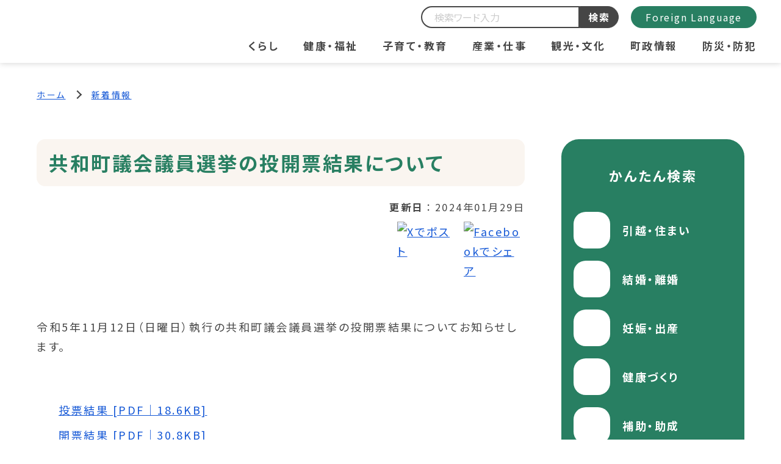

--- FILE ---
content_type: text/html; charset=UTF-8
request_url: https://town.kyowa.hokkaido.jp/news/detail.html?content=39
body_size: 4551
content:
<!DOCTYPE html>
<html lang="ja" prefix="og: https://ogp.me/ns#">
<head>
  <!-- embed-head -->
<!-- Google Tag Manager -->
<script>(function(w,d,s,l,i){w[l]=w[l]||[];w[l].push({'gtm.start':
new Date().getTime(),event:'gtm.js'});var f=d.getElementsByTagName(s)[0],
j=d.createElement(s),dl=l!='dataLayer'?'&l='+l:'';j.async=true;j.src=
'https://www.googletagmanager.com/gtm.js?id='+i+dl;f.parentNode.insertBefore(j,f);
})(window,document,'script','dataLayer','GTM-T4S6WMVK');</script>
<!-- End Google Tag Manager -->
  <meta charset="UTF-8">
  <meta http-equiv="X-UA-Compatible" content="IE=edge">
  <meta name="viewport" content="width=device-width, initial-scale=1.0">
  <meta name="format-detection" content="telephone=no">
  <!-- <meta name="robots" content="index,follow"> -->
  <title>共和町議会議員選挙の投開票結果について｜新着情報｜選挙｜共和町</title>
  <meta name="description" content="北海道共和町の公式ホームページです。新着情報を掲載しています。">
   <!-- Open Graph Protocol-->
  <meta property="og:url" content="https://www.town.kyowa.hokkaido.jp/news/detail.html?content=39">
  <meta property="og:title" content="共和町議会議員選挙の投開票結果について｜新着情報｜選挙｜共和町">
  <meta property="og:image" content="https://www.town.kyowa.hokkaido.jp/assets/images/og-image.jpg">
  <meta property="og:description" content="北海道共和町の公式ホームページです。新着情報を掲載しています。">
  <meta property="og:type" content="article">
  <meta property="og:site_name" content="北海道共和町公式ホームページ">
  <meta name="twitter:card" content="summary_large_image">
  <!-- Icon -->
  <link rel="shortcut icon" href="../favicon.ico">
  <link rel="shortcut icon" href="../apple-touch-icon.png" sizes="180x180">
  <!-- Google fonts -->
  <link rel="preconnect" href="https://fonts.googleapis.com">
  <link rel="preconnect" href="https://fonts.gstatic.com" crossorigin>
  <link href="https://fonts.googleapis.com/css2?family=Noto+Sans+JP:wght@400;700&display=swap" rel="stylesheet">
  <!-- Stylesheet -->
  <link rel="stylesheet" href="/assets/css/reset.css">
  <link rel="stylesheet" href="//ajax.googleapis.com/ajax/libs/jqueryui/1/themes/smoothness/jquery-ui.css">
  <link rel="stylesheet" href="../assets/js/slick/slick.css">
  <link rel="stylesheet" href="../assets/js/slick/slick-theme.css">
  <link rel="stylesheet" href="../assets/css/common.css?t=1770002270">
  <link rel="stylesheet" href="../assets/css/underlayer.css?t=1770002270">
  <link rel="stylesheet" href="../assets/css/cassette.css">
</head>
<body class="is-gyosei">
  <!-- embed-body -->
<!-- Google Tag Manager (noscript) -->
<noscript><iframe src="https://www.googletagmanager.com/ns.html?id=GTM-T4S6WMVK"
height="0" width="0" style="display:none;visibility:hidden"></iframe></noscript>
<!-- End Google Tag Manager (noscript) -->
  <div class="l-wrapper">
        <header class="l-header l-header__gyosei">
        
      <div class="l-header_inr">
        <p class="l-header_logo"><a href="../"></a></p>
        <div id="nav-toggle">
          <button type="button" id="js-hamburger" class="hamburger" aria-controls="global-nav" aria-expanded="false" aria-label="グローバルナビゲーション">
            <span class="line"></span>
            <span class="line"></span>
            <span class="on">メニュー</span>
            <span class="off">閉じる</span>
          </button>
        </div>

        <div id="global-nav" class="l-header_utility">
          <nav>
            <ul class="l-header_utility_nav">
                              <li class="l-header_utility_nav_item">
                <a href="../life/">くらし</a>
                <div class="l-header_utility_nav_item_child">
                <ul class="l-header_utility_nav_item_child_inr">
				                    <li><a href="../life/?category=3">届出・申請</a></li>
				                    <li><a href="../life/?category=4">マイナンバー</a></li>
				                    <li><a href="../life/?category=5">ごみ・分別</a></li>
				                    <li><a href="../life/?category=16">税金</a></li>
				                    <li><a href="../life/?category=17">水道</a></li>
				                    <li><a href="../life/?category=18">公共交通</a></li>
				                    <li><a href="../life/?category=19">住まい・土地</a></li>
				                    <li><a href="../life/?category=20">生活・環境</a></li>
				                    <li><a href="../life/?category=22">ペット・動物</a></li>
				                    <li><a href="../life/?category=23">交通安全</a></li>
				                    <li><a href="../life/?category=24">移住・定住</a></li>
				                    <li><a href="../life/?category=127">墓地・斎場</a></li>
				                  </ul>
              </div>
              </li>
                              <li class="l-header_utility_nav_item">
                <a href="../welfare/">健康・福祉</a>
                <div class="l-header_utility_nav_item_child">
                <ul class="l-header_utility_nav_item_child_inr">
				                    <li><a href="../welfare/?category=107">新型コロナウイルス関連</a></li>
				                    <li><a href="../welfare/?category=25">検診・予防接種</a></li>
				                    <li><a href="../welfare/?category=28">保険・年金</a></li>
				                    <li><a href="../welfare/?category=26">高齢者福祉</a></li>
				                    <li><a href="../welfare/?category=100">介護保険制度</a></li>
				                    <li><a href="../welfare/?category=27">障がい者福祉</a></li>
				                    <li><a href="../welfare/?category=29">食育</a></li>
				                    <li><a href="../welfare/?category=120">町民の健康</a></li>
				                    <li><a href="../welfare/?category=30">生活相談</a></li>
				                    <li><a href="../welfare/?category=117">共和歯科診療所</a></li>
				                  </ul>
              </div>
              </li>
                              <li class="l-header_utility_nav_item">
                <a href="../education/">子育て・教育</a>
                <div class="l-header_utility_nav_item_child">
                <ul class="l-header_utility_nav_item_child_inr">
				                    <li><a href="../education/?category=12">育児・子育て</a></li>
				                    <li><a href="../education/?category=40">支援・手当</a></li>
				                    <li><a href="../education/?category=41">幼児センター</a></li>
				                    <li><a href="../education/?category=67">生涯学習センター</a></li>
				                    <li><a href="../education/?category=42">学校・児童クラブ</a></li>
				                    <li><a href="../education/?category=44">給食センター</a></li>
				                    <li><a href="../education/?category=43">教育委員会</a></li>
				                    <li><a href="../education/?category=47">年齢で探す</a></li>
				                    <li><a href="../education/?category=48">サービスで探す</a></li>
				                  </ul>
              </div>
              </li>
                              <li class="l-header_utility_nav_item">
                <a href="../business/">産業・仕事</a>
                <div class="l-header_utility_nav_item_child">
                <ul class="l-header_utility_nav_item_child_inr">
				                    <li><a href="../business/?category=13">農業</a></li>
				                    <li><a href="../business/?category=31">商工業</a></li>
				                    <li><a href="../business/?category=32">林業</a></li>
				                    <li><a href="../business/?category=112">農業委員会</a></li>
				                  </ul>
              </div>
              </li>
                              <li class="l-header_utility_nav_item">
                <a href="../tourism/">観光・文化</a>
                <div class="l-header_utility_nav_item_child">
                <ul class="l-header_utility_nav_item_child_inr">
				                    <li><a href="../tourism/?category=33">イベント・体験</a></li>
				                    <li><a href="../tourism/?category=14">観光スポット</a></li>
				                    <li><a href="../tourism/?category=34">飲食店</a></li>
				                    <li><a href="../tourism/?category=36">特産品</a></li>
				                    <li><a href="../tourism/?category=35">宿泊情報</a></li>
				                    <li><a href="../tourism/?category=130">温泉</a></li>
				                    <li><a href="../tourism/?category=129">道の駅</a></li>
				                  </ul>
              </div>
              </li>
                              <li class="l-header_utility_nav_item">
                <a href="../administration/">町政情報</a>
                <div class="l-header_utility_nav_item_child">
                <ul class="l-header_utility_nav_item_child_inr">
				                    <li><a href="../administration/?category=15">町長室</a></li>
				                    <li><a href="../administration/?category=58">町の紹介</a></li>
				                    <li><a href="../administration/?category=109">広報・広聴</a></li>
				                    <li><a href="../administration/?category=49">財政</a></li>
				                    <li><a href="../administration/?category=50">計画・取組</a></li>
				                    <li><a href="../administration/?category=51">入札・契約</a></li>
				                    <li><a href="../administration/?category=52">人事・給与</a></li>
				                    <li><a href="../administration/?category=53">選挙</a></li>
				                    <li><a href="../administration/?category=54">議会だより</a></li>
				                    <li><a href="../administration/?category=56">広報きょうわ</a></li>
				                    <li><a href="../administration/?category=59">ふるさと納税</a></li>
				                    <li><a href="../administration/?category=110">地域おこし協力隊</a></li>
				                    <li><a href="../administration/?category=61">施設案内</a></li>
				                  </ul>
              </div>
              </li>
                              <li class="l-header_utility_nav_item">
                <a href="../prevention/">防災・防犯</a>
                <div class="l-header_utility_nav_item_child">
                <ul class="l-header_utility_nav_item_child_inr">
				                    <li><a href="../prevention/?category=37">防災情報</a></li>
				                    <li><a href="../prevention/?category=38">防災計画</a></li>
				                    <li><a href="../prevention/?category=98">防災行政無線</a></li>
				                    <li><a href="../prevention/?category=39">防犯</a></li>
				                  </ul>
              </div>
              </li>
                            </ul>
          </nav>
          <div class="l-header_utility_sub">
            <div class="l-header_utility_sub_form">
              <form onSubmit="return true;" action="../search/" id="js-search" title="サイト内検索">
                <input type="text" placeholder="検索ワード入力" name="q">
                <button>検索</button>
              </form>
            </div>
            <div class="l-header_utility_sub_translate">
              <a href="/content/?content=595">Foreign Language</a>
            </div>
          </div>
          <div id="js-focus-trap" tabindex="0"></div>
        </div>
      </div>
    </header>

    <div class="l-wrap">

      <nav class="c-breadcrumb" aria-label="パンくずリスト">
        <ol class="c-breadcrumbList">
          <li><a href="/">ホーム</a></li>
          <li><a href="/news/">新着情報</a></li>
        </ol>
      </nav>

      <div class="l-2col">
        <div class="l-2col_main">

          <main>
            <h1 class="c-pageTtl"><span>共和町議会議員選挙の投開票結果について</span></h1>

            <div class="u-mt20">
              <div class="c-pageInfo">
                <dl class="c-pageInfo_def">
                  <dt>更新日</dt>
                  <dd><time datetime="2024-01-29">2024年01月29日</time></dd>
                </dl>
              </div>
              <ul class="c-shareList">
                <li><a href="https://twitter.com/share?url=https://town.kyowa.hokkaido.jp/news/detail.html?content=39" rel="nofollow noopener" target="_blank"><img src="/assets/images/common/s_twitter.svg" alt="Xでポスト"></a></li>
                <li><a href="http://www.facebook.com/share.php?u=https://town.kyowa.hokkaido.jp/news/detail.html?content=39" rel="nofollow noopener" target="_blank"><img src="/assets/images/common/s_facebook.svg" alt="Facebookでシェア"></a></li>
              </ul>
            </div>

            <!-- Cassette Content -->
            <div class="c-cassette_body u-mt60">
              <div id="content-0" class="text_block _block cassette-item">
    <div>
      <p class="c-sentenceTxt">令和5年11月12日（日曜日）執行の共和町議会議員選挙の投開票結果についてお知らせします。<br>
<br>
</p>
    </div>
          
</div><div id="content-1" class="list_block _block cassette-item list02">
  <div>
	<ul class="c-fileList">
					<li class="pdf"><a href="../assets/images/news/news_20240129_133426.pdf">投票結果 [PDF｜18.6KB]</a></li>
					<li class="pdf"><a href="../assets/images/news/news_20240129_133441.pdf">開票結果 [PDF｜30.8KB]</a></li>
			  </ul>
  </div>
  </div>            </div>

            <div class="u-mt120">
              <!-- Signature -->
                          <div class="c-signature">
              <dl class="c-signature_def">
                <dt class="c-signature_head">お問い合わせ</dt>
                <dd class="c-signature_body">
                  <p class="u-strong">選挙管理委員会事務局</p>
				  <p>〒048-2292<br>
北海道岩内郡共和町南幌似38番地の2<br>
電話：<a href="tel:0135-73-2011">0135-73-2011</a></p>
                </dd>
              </dl>
            </div>            </div>
          </main>
        </div>

        <div class="l-2col_side">
          <aside>
            
            
  <div class="c-easysearch">
    <h2 class="c-easysearch_ttl">かんたん検索</h2>
    <ul class="c-searchList c-searchList__side u-mt40">
      <li>
        <a href="../purpose/?purpose=1"><span class="es01">引越・住まい</span></a>
      </li>
      <li>
        <a href="../purpose/?purpose=2"><span class="es02">結婚・離婚</span></a>
      </li>
      <li>
        <a href="../purpose/?purpose=3"><span class="es03">妊娠・出産</span></a>
      </li>
      <li>
        <a href="../purpose/?purpose=4"><span class="es04">健康づくり</span></a>
      </li>
      <li>
        <a href="../purpose/?purpose=5"><span class="es05">補助・助成</span></a>
      </li>
      <li>
        <a href="../purpose/?purpose=6"><span class="es06">ごみ・リサイクル</span></a>
      </li>
      <li>
        <a href="../purpose/?purpose=7"><span class="es07">申請書ダウンロード</span></a>
      </li>
      <li>
        <a href="../purpose/?purpose=8"><span class="es08">もしもの時</span></a>
      </li>
    </ul>

  </div>
            <!-- side banner -->
          </aside>
        </div>
      </div><!-- /.l-2col -->
    </div><!-- /.l-wrap -->
    <!-- Footer -->
    <div id="page_top" style="display: block;"><a href="#"><img src="/assets/images/common/pagetop.svg" alt="ページトップへ"></a></div>

    <footer class="l-footer">
      <div class="l-footer_inr">
        <div class="l-wrap">
          <div class="l-footer_info">
            <p class="l-footer_logo"><a href="/"></a></p>
            <dl class="l-footer_data">
              <dt>共和町役場</dt>
              <dd>
                <address>
                  <p>&#12306;048-2292<br class="pc_none"><span class="pc_space">北海道岩内郡共和町南幌似38番地の2</span></p>
                  <p>
                    <span>
                      <span class="l-footer_num">電話番号</span><a href="tel:0135-73-2011">0135-73-2011</a>
                    </span>
                    <br class="pc_none">
                    <span>
                      <span class="l-footer_num pc_space">FAX番号</span>0135-73-2288
                    </span>
                  </p>
                </address>
              </dd>
            </dl>
          </div>
          <ul class="l-footerLink u-mt40">
            <li><a href="/administration/?content=401">アクセス</a></li>
            <li><a href="/content/?content=351">サイトについて</a></li>
            <li><a href="/content/?content=345">リンク集</a></li>
            <li><a href="/sitemap/">サイトマップ</a></li>
            <!-- <li><a href="/content/?content=597">お問い合わせ</a></li> -->
          </ul>
          <p class="l-footer_copy u-mt40">
            <span class="u-smaller">&copy;&nbsp;2024&nbsp;KYOWA TOWN</span>
          </p>
        </div>
      </div>
    </footer>
  </div>

  
  <!-- JavaScript -->
  <script src="https://code.jquery.com/jquery-3.7.1.min.js"></script>
  <script src="//code.jquery.com/ui/1.13.2/jquery-ui.js"></script>
  <script src="../assets/js/datepicker-ja.js"></script>
  <script src="../assets/js/slick/slick.min.js"></script>
  <script src="../assets/js/tabs-automatic.js"></script>
  <script src="../assets/js/main.js"></script>
  <script src="../assets/js/cassette_form.js"></script>
<script type="text/javascript" src="/_Incapsula_Resource?SWJIYLWA=719d34d31c8e3a6e6fffd425f7e032f3&ns=2&cb=1776098845" async></script></body>
</html>


--- FILE ---
content_type: text/css
request_url: https://town.kyowa.hokkaido.jp/assets/css/reset.css
body_size: 1461
content:
@charset "UTF-8";

/*==================================
Reset - ver.4.0.0
==================================*/
*,
::before,
::after {
  box-sizing: border-box;
  border-style: solid;
  border-width: 0;
}

html {
  -webkit-text-size-adjust: 100%;
  -webkit-tap-highlight-color: transparent;
}

/* Sections */
body {
  margin: 0;
  padding: 0;
}

main {
  display: block;
}

/* Vertical rhythm */
p,
table,
blockquote,
address,
pre,
iframe,
form,
figure,
dl {
  margin: 0;
}

/* Headings */
h1,
h2,
h3,
h4,
h5,
h6 {
  font-size: inherit;
  font-weight: inherit;
  margin: 0;
}

/* Lists (enumeration) */
ul,
ol {
  margin: 0;
  padding: 0;
  list-style: none;
}

/* Lists (definition) */
dt {
  font-weight: 700;
}

dd {
  margin-left: 0;
}

/* Grouping content */
hr {
  box-sizing: content-box;
  height: 0;
  overflow: visible;
  border-top-width: 1px;
  margin: 0;
  clear: both;
  color: inherit;
}

pre {
  font-family: monospace, monospace;
  font-size: inherit;
}

address {
  font-style: inherit;
}

/* Text-level semantics */
a {
  background-color: transparent;
  /* text-decoration: none; */
  color: inherit;
}

abbr[title] {
  text-decoration: underline dotted;
}

b,
strong {
  font-weight: bolder;
}

code,
kbd,
samp {
  font-family: monospace, monospace;
  font-size: inherit;
}

small {
  font-size: 80%;
}

sub,
sup {
  /* font-size: 75%; */
  line-height: 0;
  position: relative;
  vertical-align: baseline;
}

sub {
  bottom: -0.25em;
}

sup {
  top: -0.5em;
}

/* Replaced content */
svg,
img,
embed,
object,
iframe {
  vertical-align: top;
}

/* Forms */
button,
input,
optgroup,
select,
textarea {
  /*  -webkit-appearance: none;*/
  -moz-appearance: none;
  appearance: none;
  vertical-align: middle;
  color: inherit;
  font: inherit;
  background: transparent;
  padding: 0;
  margin: 0;
  border-radius: 0;
  text-align: inherit;
  text-transform: inherit;
}

/* [type="checkbox"] {
  -webkit-appearance: checkbox;
  -moz-appearance: checkbox;
  appearance: checkbox;
}

[type="radio"] {
  -webkit-appearance: radio;
  -moz-appearance: radio;
  appearance: radio;
} */

button,
[type="button"],
[type="reset"],
[type="submit"] {
  cursor: pointer;
}

button:disabled,
[type="button"]:disabled,
[type="reset"]:disabled,
[type="submit"]:disabled {
  cursor: default;
}

:-moz-focusring {
  outline: auto;
}

select:disabled {
  opacity: inherit;
}

option {
  padding: 0;
}

fieldset {
  margin: 0;
  padding: 0;
  min-width: 0;
}

legend {
  padding: 0;
}

progress {
  vertical-align: baseline;
}

textarea {
  overflow: auto;
}

[type="number"]::-webkit-inner-spin-button,
[type="number"]::-webkit-outer-spin-button {
  height: auto;
}

[type="search"] {
  outline-offset: -2px;
}

[type="search"]::-webkit-search-decoration {
  -webkit-appearance: none;
}

::-webkit-file-upload-button {
  -webkit-appearance: button;
  font: inherit;
}

[type="number"] {
  -moz-appearance: textfield;
}

label[for] {
  cursor: pointer;
}

/* Interactive */
details {
  display: block;
}

summary {
  display: list-item;
}

[contenteditable]:focus {
  outline: auto;
}

/* Tables */
table {
  border-color: inherit;
  border-collapse: collapse;
  border-spacing: 0;
}

caption {
  text-align: left;
}

td,
th {
  vertical-align: top;
  padding: 0;
}

th {
  text-align: left;
  font-weight: 700;
}

/*==================================
Base - v1.0.1
==================================*/
html {
  font-size: 62.5%;
}

* {
  box-sizing: border-box;
}

body {
  font-size: 1rem;
  font-feature-settings: "palt";
  word-wrap: break-word;
  overflow-wrap: break-word;
  /* word-break: break-all; */
  line-height: 1.8;
}

@media only screen and (max-width: 767px) {
  body {
    min-width: 375px;
    text-size-adjust: 100%;
    -webkit-font-smoothing: antialiased;
  }
}

main {
  overflow: hidden;
}

img {
  max-width: 100%;
  height: auto;
}

a {
  transition: 0.5s;
}

a:hover,
a:active,
a:focus {
  opacity: 0.8;
  text-decoration: none;
}

a img {
  transition: opacity 0.5s;
  backface-visibility: hidden;
}

a:hover img,
a:active img,
a:focus img {
  opacity: 0.7;
}

a[href^="tel:"] {
  cursor: default;
}

@media only screen and (min-width: 768px) {
  a[href^="tel:"] {
    pointer-events: none;
  }
}

a[href^="tel:"]:hover img,
a[href^="tel:"]:active img,
a[href^="tel:"]:focus img {
  opacity: 1;
}

button {
  transition: 0.5s;
}

:focus:not(:focus-visible) {
  outline: 0;
}

::placeholder {
  color: #ccc;
}


--- FILE ---
content_type: text/css
request_url: https://town.kyowa.hokkaido.jp/assets/css/common.css?t=1770002270
body_size: 5675
content:
@charset "UTF-8";

/*====================================

  ----------------------------------
  Color
  ----------------------------------

    Primary     : #287f62
    secondary   : #c0e8d8
    tertiary    : #faf5f0

    border      : #c1c1c1
    text        : #464646

  ----------------------------------
  font
  ----------------------------------

    JP  : Noto Sans JP
    EN  : Rubik

  ----------------------------------
    Structure
  ----------------------------------

    1. General
      1.1 Print
      1.2 Utility
      1.3 Parts
    2. PageTop
    3. Municipality
    4. Header
      4.1 Navigation
      4.2 Open Menu
      4.3 Utility
    5. Footer
    6. EasySearch
    7. News
    8. Topics

====================================*/

/* 置換済 */
:root {
  --primary: #287f62;
  --secondary: #c0e8d8;
  --tertiary: #faf5f0;
  --border: #c1c1c1;
  --text: #464646;
}

/*==================================
  1. General - サイト共通
==================================*/
body {
  background: #fff;
  color: #464646;
  font-weight: 400;
  font-family: "Noto Sans JP", sans-serif;
  letter-spacing: 0.25em;
}

a {
  color: #1558d6;
}

a:visited {
  color: #681da8;
}

button {
  letter-spacing: 0.15em;
}

.l-wrapper {
  width: 100%;
  text-align: left;
  overflow: hidden;
  font-size: 1.8rem;
}

@media only screen and (max-width: 767px) {
  .l-wrapper {
    font-size: 1.6rem;
  }
}

.l-wrapper.is-fixed {
  position: fixed;
}

.l-wrap {
  max-width: 1200px;
  padding-left: 20px;
  padding-right: 20px;
  margin-left: auto;
  margin-right: auto;
}

/* @media only screen and (max-width: 767px) {
  .l-wrap {
    padding-left: 10px;
    padding-right: 10px;
  }
} */

/* ヘッダー上へ　*/
.l-header_info.hide {
  transform: translateY(-100%);
  transition: 0.8s;
}

.l-header_info.show {
  transform: translateY(0%);
  transition: 0.8s;
}

/*
 	1.1 Print
====================================*/
@media print {
  body {
    padding-top: 0 !important;
  }
  header {
    display: none !important;
  }
  footer {
    display: none !important;
  }
  .l-header_info {
    display: none !important;
  }
  .l-2col_side {
    display: none !important;
  }
  .l-2col_main {
    width: 100% !important;
  }
  .l-wrapper {
    -webkit-print-color-adjust: exact;
  }
  #page_top {
    display: none !important;
  }

  /* adjustment */
  .p-subVisual {
    display: none !important;
  }
  .c-gallery .c-gallery_list figure {
    padding: 0 !important;
  }
  .c-gallery .slick-arrow {
    display: none !important;
  }
}

/*
 	1.2 Utility
====================================*/
.u-strong {
  font-weight: 700;
}

.u-small {
  font-size: 90%;
}

.u-smaller {
  font-size: 60%;
}

.u-big {
  font-size: 110%;
}

.u-bigger {
  font-size: 140%;
}

.u-sup {
  font-size: 1.2rem;
  letter-spacing: 0;
}

.align-center {
  text-align: center;
}
.align-right {
  text-align: right;
}

/* adjustment */
.pc_none {
  display: none;
}
.pc_space {
  margin-left: 1em;
}

@media only screen and (max-width: 767px) {
  .pc_none {
    display: block;
  }
  .pc_space {
    margin: auto;
  }
}

/* Margin */
.u-mt0 {
  margin-top: 0 !important;
}
.u-mt20 {
  margin-top: 20px;
}
.u-mt40 {
  margin-top: 40px;
}
.u-mt60 {
  margin-top: 60px;
}
.u-mt80 {
  margin-top: 80px;
}
.u-mt100 {
  margin-top: 100px;
}
.u-mt120 {
  margin-top: 120px;
}
.u-mt160 {
  margin-top: 160px;
}

@media only screen and (max-width: 767px) {
  .u-mt20 {
    margin-top: 10px;
  }
  .u-mt40 {
    margin-top: 20px;
  }
  .u-mt60 {
    margin-top: 30px;
  }
  .u-mt80 {
    margin-top: 40px;
  }
  .u-mt100 {
    margin-top: 50px;
  }
  .u-mt120 {
    margin-top: 60px;
  }
  .u-mt160 {
    margin-top: 80px;
  }
}

/* Padding */
.u-pd80 {
  padding: 80px 0;
}
.u-pd120 {
  padding: 120px 0;
}
.u-pd160 {
  padding: 160px 0;
}
.u-pt120 {
  padding-top: 120px;
}
.u-pb120 {
  padding-bottom: 120px;
}

@media only screen and (max-width: 767px) {
  .u-pd80 {
    padding: 40px 0;
  }
  .u-pd120 {
    padding: 60px 0;
  }
  .u-pd160 {
    padding: 80px 0;
  }
  .u-pt120 {
    padding-top: 60px;
  }
  .u-pb120 {
    padding-bottom: 60px;
  }
}

/*
 	1.3 Parts
====================================*/

/*== Slick =======================*/
/* Arrows */
.slick-prev,
.slick-next {
  z-index: 2;
  top: calc(50% - (30px / 2));
  width: 5rem;
  height: 5rem;
}

.slick-prev:before,
.slick-next:before {
  font-family: initial; /* slick */
  font-size: initial; /* 20px */
  opacity: 1;
  color: #287f62; /* Color */

  content: "";
  position: absolute;
  top: 0;
  bottom: 0;
  left: 0;
  right: 0;
  margin: auto;
  transition: 0.3s;

  width: 2rem;
  height: 2rem;
  border-top: 4px solid;
  border-right: 4px solid;
}

.slick-prev {
  left: 6px;
}
[dir="rtl"] .slick-prev {
  right: 6px;
  left: auto;
}
.slick-prev:before {
  transform: rotate(225deg);
}
[dir="rtl"] .slick-prev:before {
  transform: rotate(45deg);
}

.slick-next {
  right: 6px;
}
[dir="rtl"] .slick-next {
  right: auto;
  left: 6px;
}
.slick-next:before {
  transform: rotate(45deg);
}
[dir="rtl"] .slick-next:before {
  transform: rotate(225deg);
}

/* Dots */
.slick-dots li button:before {
  opacity: 0.7;
  color: #fff;
  font-size: 8px;
  text-shadow: #333 0 0 6px;
}
.slick-dots li.slick-active button:before {
  opacity: 1;
  color: #287f62;
}

/*== Button =======================*/
.c-btn02 {
  display: inline-block;
  text-decoration: none;
  font-weight: 700;
  text-align: center;
  width: 90%;
  max-width: 320px;
  padding: 0.6em 1.6em;
  border: 2px solid #287f62;
  border-radius: 9999px;
  color: #287f62;
}
.c-btn02:visited {
  color: #287f62;
}
.c-btn02:hover,
.c-btn02:focus {
  background: #287f62;
  color: #fff;
}

/*== Arrow =======================*/
.arrow {
  position: relative;
}
.arrow::before,
.arrow::after {
  position: absolute;
  top: 0;
  bottom: 0;
  left: 0;
  margin: auto;
  content: "";
}

/* square */
.s4-3::before {
  width: 0.75em;
  height: 0.75em;
  border-radius: 0.25em;

  background: #287f62;
}

/* Kunoji */
.s5-2::before {
  width: 0.75em;
  height: 0.75em;
  border-top: 4px solid;
  border-right: 4px solid;
  transform: rotate(45deg);

  color: #c0e8d8;
}

/*== Card =======================*/
[class^="card"] a {
  display: block;
  text-decoration: none;
}

[class^="card"] img {
  width: 100%;
  aspect-ratio: 3 / 2;
  object-fit: cover;
  border-radius: 1.6em;
}

[class^="card"] .info {
  margin-top: 10px;
}

[class^="card"] .info > time {
  font-size: 1.6rem;
  font-weight: 700;
  color: #464646;
}

/*== Image =======================*/
[class^="es"],
[class^="icon"],
[class^="illust"],
[class^="photo"] {
  position: relative;
}

[class^="es"],
[class^="icon"] {
  display: inline-block;
}

[class^="es"]::before,
[class^="icon"]::before,
[class^="illust"]::before {
  content: "";
  position: absolute;
}

[class^="photo"]::before {
  content: "";
  position: absolute;
  top: 0;
  left: 0;
  border-radius: 1.6em;
}

/*==================================
  2. PageTop- ページトップ
==================================*/
#page_top {
  position: fixed;
  right: 40px;
  bottom: 40px;
  z-index: 10;
  display: none;
}
#page_top a {
  display: block;
  width: 90px;
  aspect-ratio: 55 / 71;
}
@media only screen and (max-width: 767px) {
  #page_top {
    right: 20px;
    bottom: 20px;
  }
  #page_top a {
    width: 60px;
  }
}

/*==================================
  3. Municipality- 緊急情報
==================================*/
.l-header_info {
  position: absolute;
  top: 0;
  left: 0;
  z-index: 990;
  width: 100%;
  background: #de0000;
  color: #fff;
  padding: 10px 30px;
  font-size: 1.6rem;
  font-weight: 700;
  text-align: left;
}
.l-header_info_txt {
  width: 1170px;
  margin-left: auto;
  margin-right: auto;
  display: flex;
}
.l-header_info_date {
  padding-right: 0.5em;
  margin-right: 0.5em;
  border-right: 1px solid #fff;
}
.l-header_info a {
  display: inline-block;
  color: #fff;
  flex: 1;
}

/* Adjustment　*/
.l-header_info.hide {
  transform: translateY(-100%);
  transition: 0.8s;
}

.l-header_info.show {
  transform: translateY(0%);
  transition: 0.8s;
}

@media only screen and (max-width: 767px) {
  .l-header_info {
    font-size: 1.2rem;
    padding: 10px 15px;
  }
  .l-header_info_txt {
    width: 100%;
    padding-left: 0;
    padding-right: 55px;
    flex-direction: column;
  }
  .l-header_info_date {
    display: block;
    padding-right: 0;
    margin-right: 0;
    border: none;
  }
}

/*==================================
  4. Header - ヘッダー
==================================*/
.l-header {
  position: fixed;
  top: 0;
  left: 0;
  width: 100%;
  z-index: 9990;
  background: rgba(255, 255, 255, 1);
  box-shadow: 0 0 10px #d0d0d0;
}

.l-header_inr {
  position: relative;
  width: 100%;
  height: 100%;
  margin: 0 auto;
  padding: 5px 40px;

  display: flex;
  justify-content: space-between;
  align-items: center;
}

.l-header_logo > a {
  display: block;
  width: 220px;
  aspect-ratio: 3 / 1;

  background-image: url(/assets/images/common/logo.svg);
  background-repeat: no-repeat;
  background-size: cover;
}
.l-header_logo > a:hover,
.l-header_logo > a:focus {
  opacity: 0.8;
}

.l-header_utility {
  display: flex;
  flex-direction: column;
  flex-shrink: 0;
}

@media only screen and (max-width: 1199px) {
  .l-header {
    height: auto;
  }
  .l-header_inr {
    padding: 12px 20px;
  }
  .l-header_logo > a {
    width: 138px;
  }
  .l-header_utility {
    margin-left: auto;
  }
}

@media only screen and (min-width: 1200px) {
  /* 上下逆転 */
  nav {
    order: 2;
  }
  .l-header_utility_sub {
    order: 1;
  }
  #nav-toggle,
  #nav-toggle .on,
  #nav-toggle .off {
    display: none;
  }
}

/*
 	4.1 Navigation
====================================*/
.l-header_utility_nav {
  margin-top: 10px;
  display: flex;
  justify-content: flex-end;
}
.l-header_utility_nav_item:not(:first-of-type) {
  margin-left: 40px;
}
.l-header_utility_nav_item > a {
  text-align: center;
  text-decoration: none;
  color: inherit;

  font-size: 1.7rem;
  font-weight: 700;
  padding: 4px 0;
  position: relative;
  display: block;
  transition: 0.5s;

  border-bottom: 4px solid transparent;
}
.l-header_utility_nav_item > a:hover,
.l-header_utility_nav_item > a:focus {
  border-bottom: 4px solid #287f62;
}
.l-header_utility_nav_item_child_inr > li a:hover,
.l-header_utility_nav_item_child_inr > li a:focus {
  background: transparent; /* フォーカス確認用*/
}

@media only screen and (max-width: 1199px) {
  .l-header_utility_nav {
    flex-direction: column;
    align-items: center;
    max-width: 500px;
    margin: 0 auto;
  }
  .l-header_utility_nav_item {
    width: 100%;
    padding: 0;
  }
  .l-header_utility_nav_item:not(:first-of-type) {
    margin-top: 20px;
    margin-left: auto;
    border-left: 0;
  }
  .l-header_utility_nav_item > a {
    padding: 10px;
    background: #287f62;
    border-radius: 9999px;
    color: #fff;
  }
}

/*
 	4.2 Open Menu - 展開メニュー
====================================*/
.l-header_utility_nav_item_child {
  visibility: hidden;
  opacity: 0;
  position: absolute;
  top: 100%;
  right: 0;
  width: 100%;
  background: #fff;
  box-shadow: 0 4px 4px #e1e1e1;
  padding: 40px 60px 60px 60px;
  transition: 0.2s;

  max-width: 1060px;
  border-radius: 0 0 60px 60px;
}
.l-header_utility_nav_item:hover > .l-header_utility_nav_item_child,
.l-header_utility_nav_item .l-header_utility_nav_item_child.focused {
  visibility: visible;
  opacity: 1;
}

.l-header_utility_nav_item_child_inr {
  display: flex;
  flex-wrap: wrap;
  justify-content: space-between;
  margin-top: -20px;
}
.l-header_utility_nav_item_child_inr:before {
  content: "";
  display: block;
  width: calc(100% / 4 - 20px);
  order: 1;
}
.l-header_utility_nav_item_child_inr:after {
  content: "";
  display: block;
  width: calc(100% / 4 - 20px);
}
.l-header_utility_nav_item_child_inr > li {
  width: calc(100% / 4 - 20px);
  margin-top: 20px;
}

/* Hover */
.l-header_utility_nav_item_child_inr li {
  position: relative;
}
.l-header_utility_nav_item_child_inr li > a {
  width: 100%;
  display: inline-block;
  color: inherit;
  text-decoration: none;
  padding-left: 0.5em;
}
.l-header_utility_nav_item_child_inr li > a:hover,
.l-header_utility_nav_item_child_inr li > a:focus {
  background: #287f62;
  border-radius: 0.25em;
  color: #fff;
}

@media only screen and (max-width: 1199px) {
  .l-header_utility_nav_item_child {
    display: none;
  }
}

/*
 	4.3 Utility
====================================*/
.l-header_utility_sub {
  display: flex;
  justify-content: flex-end;
  font-size: 1.6rem;

  margin-top: 5px;
}

.l-header_utility_sub > *:not(:first-child) {
  margin-left: 20px;
}

/* Link */
.l-header_utility_sub_link {
  display: flex;
  align-items: center;
}
.l-header_utility_sub_link > a {
  display: block;
  color: inherit;
  /* arrow */
  padding-left: 1em;
}
.l-header_utility_sub_link > a::before {
  border-color: #287f62;
}

/* Translate */
.l-header_utility_sub_translate > a {
  height: 100%;
  display: flex;
  align-items: center;
  justify-content: center;
  padding: 4px 1.5em;
  background: #287f62;
  border-radius: 9999px;
  text-decoration: none;
  color: #fff;
  letter-spacing: 0.1em;
}
.l-header_utility_sub_translate > a:hover,
.l-header_utility_sub_translate > a:focus {
  opacity: 0.7;
}

/* Search */
.l-header_utility_sub_form form {
  height: 100%;
  position: relative;
}
.l-header_utility_sub_form form input {
  width: 260px;
  height: 100%;
  padding: 4px 1em 4px 1.25em;
  text-align: left;
  background: #fff;
  margin-right: 4em;

  border: 2px solid #464646;
  border-radius: 9999px 0 0 9999px;
}
.l-header_utility_sub_form form button {
  width: 4em;
  height: 100%;
  text-align: center;
  font-weight: 700;
  position: absolute;
  top: 0;
  right: 0;

  background: #464646;
  color: #fff;
  border: 1px solid #464646;
  border-radius: 0 9999px 9999px 0;
}

@media only screen and (max-width: 1199px) {
  .l-header_utility_sub {
    flex-direction: column;
    align-items: center;
    margin-top: 40px;
  }
  .l-header_utility_sub > *:not(:first-child) {
    margin-top: 20px;
    margin-left: 0;
  }
}

@media only screen and (max-width: 1199px) {
  #nav-toggle .hamburger {
    position: absolute;
    right: 10px;
    top: 10px;
    width: 48px;
    height: 48px;
    cursor: pointer;
    z-index: 999;
  }
  #nav-toggle .on,
  #nav-toggle .off {
    display: inline-block;
    text-align: center;
    padding-top: 24px;
    font-size: 1.2rem;
    font-weight: 700;
    letter-spacing: 0;
  }
  #nav-toggle span.line {
    display: block;
    height: 5px;
    width: 40px;
    background: #287f62;
    /* box-shadow: 0 0 1px #f0f0f0; */
    position: absolute;
    top: 0;
    left: 4px;
    transition: 0.35s ease-in-out;
  }
  #nav-toggle span.line:nth-child(1) {
    top: 2px;
  }
  #nav-toggle span.line:nth-child(2) {
    top: 14px;
  }
  #nav-toggle .off {
    display: none;
  }

  .open #nav-toggle .on {
    display: none;
  }
  .open #nav-toggle .off {
    display: block;
    font-weight: 400;
  }
  .open #nav-toggle span.line:nth-child(1) {
    top: 11px;
    transform: rotate(330deg);
  }
  .open #nav-toggle span.line:nth-child(2) {
    top: 11px;
    transform: rotate(-145deg);
  }

  #global-nav {
    background: rgba(247, 245, 240, 0.9);
    position: fixed;
    top: 0;
    left: 0;
    right: 0;
    bottom: 0;
    z-index: 998;
    overflow: scroll;
    padding: 60px 50px 50px;

    visibility: hidden;
    opacity: 0;
    transition: opacity 0.5s ease, visibility 0.5s ease;
  }

  .open {
    overflow: hidden;
  }
  .open #global-nav {
    visibility: visible;
    opacity: 1;
  }
  .open #global-nav li {
    opacity: 1;
    transform: translateX(0);
    transition: transform 1s ease, opacity 0.9s ease;
  }
}

/*==================================
  5. Footer - フッター
==================================*/
.l-footer {
  margin-top: 160px;
}

.l-footer_inr {
  padding: 120px 0 18% 0;
  background: #faf5f0 url(/assets/images/common/bg_footer.png) no-repeat bottom center/contain;
}

.l-footer_info {
  display: flex;
}

.l-footer_logo > a {
  display: block;
  width: 220px;
  aspect-ratio: 3 / 1;
  background: url(/assets/images/common/logo.svg) no-repeat center/cover;
}
.l-footer_logo > a:hover,
.l-footer_logo > a:focus {
  opacity: 0.8;
}

.l-footer_data {
  margin-left: 40px;
}

.l-footer_num {
  position: relative;
}

.l-footer_num::after {
  content: "\ff1a";
  padding: 0 0.25em;
}

.l-footerLink {
  display: flex;
  flex-wrap: wrap;
}

.l-footerLink li {
  position: relative;
}

.l-footerLink li:not(:first-of-type)::before {
  content: "\ff5c";
  margin-left: 1em;
  padding-right: 1em;
}

/* TOPのみ */
.is-gyoseiTop .l-footer {
  margin-top: 0;
}

@media only screen and (min-width: 768px) {
  /* スマホ以外 */
  address a {
    color: inherit;
    text-decoration: none;
  }
  address p span.l-footer_num.pc_space::before {
    content: "\ff5c";
    padding-right: 1em;
  }
}

@media only screen and (max-width: 1199px) {
  .l-footer_info {
    display: block;
  }
  .l-footer_data {
    margin-left: 0;
    margin-top: 20px;
  }
}

@media only screen and (max-width: 767px) {
  .l-footer {
    margin-top: 80px;
  }
  .l-footer_inr {
    padding: 60px 0 30% 0;
    background-size: 170%;
    background-position: bottom right 26%;
  }
  .l-footer_logo > a {
    width: 138px;
  }
  .l-footerLink li {
    width: 50%;
  }
  .l-footerLink li:not(:first-of-type)::before {
    display: none;
  }
}

/*==================================
  6. EasySearch - かんたん検索
==================================*/
/* アイコン */
.es01::after {
  background: url(/assets/images/common/es01.svg) no-repeat center/cover;
}
.es02::after {
  background: url(/assets/images/common/es02.svg) no-repeat center/cover;
}
.es03::after {
  background: url(/assets/images/common/es03.svg) no-repeat center/cover;
}
.es04::after {
  background: url(/assets/images/common/es04.svg) no-repeat center/cover;
}
.es05::after {
  background: url(/assets/images/common/es05.svg) no-repeat center/cover;
}
.es06::after {
  background: url(/assets/images/common/es06.svg) no-repeat center/cover;
}
.es07::after {
  background: url(/assets/images/common/es07.svg) no-repeat center/cover;
}
.es08::after {
  background: url(/assets/images/common/es08.svg) no-repeat center/cover;
}

/* searchList - 本体共通 */
.c-searchList {
  display: flex;
  color: #fff;
}

.c-searchList li > a {
  color: inherit;
  font-weight: 700;
  text-decoration: none;
}
.c-searchList li > a:hover,
.c-searchList li > a:focus {
  opacity: 0.7;
}

.c-searchList li > a span::before {
  background: #fff;
}
.c-searchList li > a span::after {
  content: "";
  position: absolute;
}

/*==================================
News - 新着情報
==================================*/
/* tab */
.c-tablist {
  display: flex;
  width: 100%;
}

.c-tablist_item,
.c-tablist_item:focus,
.c-tablist_item:hover {
  display: inline-block;
  overflow: hidden;
  background: #e1e1e1;
  border-radius: 9999px;
  width: calc(100% / 3);
  padding: 0.5em 1em;
  text-align: center;
  font-weight: 700;
}

.c-tablist_item:not(:first-of-type) {
  margin-left: 10px;
}

.c-tablist_item[aria-selected="true"] {
  background: #287f62;
  color: #fff;
}

@media only screen and (max-width: 767px) {
  .c-tablist_item,
  .c-tablist_item:focus,
  .c-tablist_item:hover {
    padding: 0.5em;
  }
  .c-tablist_item:not(:first-of-type) {
    margin-left: 4px;
  }
}

/* 選ばれてないタブ */
[role="tabpanel"].is-hidden {
  display: none;
}

/* newsBody - 本体 */
.c-newsList {
  border-top: 1px solid #c1c1c1;
}
.c-newsList_item {
  padding: 20px 0;
  border-bottom: 1px solid #c1c1c1;
}
.c-newsList_item_head {
  display: flex;
  align-items: center;
}
.c-newsList_item_head > :not(:first-child) {
  margin-left: 1em;
}
.c-newsList_item_date {
  font-size: 1.6rem;
}
.c-newsList_item_body {
  margin-top: 12px;
}
.c-newsList_item_body a {
  vertical-align: middle;
}

@media only screen and (max-width: 767px) {
  .c-newsList_item {
    padding: 16px 0;
  }
  .c-newsList_item_date {
    font-size: 1.4rem;
  }
}

/* カテゴリアイコン */
.c-label {
  display: inline-block;
  background: #c0e8d8;
  border-radius: 9999px;
  font-size: 1.6rem;
  text-align: center;
  width: 10em;
  padding: 0 1em;
}

@media only screen and (max-width: 767px) {
  .c-label {
    font-size: 1.4rem;
  }
}

/* NEWアイコン */
.c-label01 {
  display: inline-block;
  font-weight: 700;
  margin-left: 1em;
  background: #ea0019;
  border-radius: 9999px;
  color: #fff;
  font-size: 1.4rem;
  padding: 0 1em;
}

/*==================================
  8. Topics- まちの話題
==================================*/
.c-topicCardUnit {
  margin-top: -40px;
}

.c-topicCardUnit.c-topicCardUnit__col3 {
  display: flex;
  flex-wrap: wrap;
  justify-content: space-between;
}
.c-topicCardUnit.c-topicCardUnit__col3::after {
  content: "";
  display: block;
  width: calc(100% / 3 - 20px);
}

.c-topicCardUnit.c-topicCardUnit__col3 > * {
  width: calc(100% / 3 - 20px);
  margin-top: 40px;
}

@media only screen and (max-width: 767px) {
  .c-topicCardUnit.c-topicCardUnit__col3 {
    margin-top: 0;
    flex-direction: column;
  }
  .c-topicCardUnit.c-topicCardUnit__col3 > * {
    width: 100%;
    margin-right: 0;
  }
  .c-topicCardUnit.c-topicCardUnit__col3 > :first-child {
    margin-top: 0;
  }
}


--- FILE ---
content_type: text/css
request_url: https://town.kyowa.hokkaido.jp/assets/css/underlayer.css?t=1770002270
body_size: 4858
content:
@charset "UTF-8";

/*==================================
  1. General - 下層共通
==================================*/
.l-2col {
  margin-top: 60px;
  display: flex;
  justify-content: space-between;
}

.l-2col_main {
  width: calc(100% - (300px + 60px));
}

.l-2col_side {
  width: 300px;
}

.l-2col_side > aside > *:first-of-type {
  margin-top: 0;
}

.l-2col_side > aside > *:nth-of-type(n + 2) {
  margin-top: 60px;
}

@media only screen and (max-width: 1199px) {
  .l-2col {
    display: block;
    margin-top: 30px;
  }
  .l-2col_main {
    width: 100%;
  }
  .l-2col_side {
    margin-top: 60px;
    width: 100%;
  }
  .l-2col_side > aside > *:nth-of-type(n + 2) {
    margin-top: 30px;
  }
}

/*==================================
  2. subVisual - サブビジュアル
==================================*/
.p-subVisual_inr {
  background: #287f62;
  border-radius: 60px;
  width: 90%;
  max-width: 1540px;
  margin: 0 auto;
  padding: 80px;
  text-align: center;
}

.p-subVisual_ttl {
  display: inline-block;
  font-size: 4.2rem;
  color: #fff;
  font-weight: 700;
}

.illust08::before {
  bottom: -60px;
  right: 5%;
  width: 20%;
  aspect-ratio: 10 / 9;
  background: url(/assets/images/common/illust08.svg) no-repeat center/cover;
}

@media only screen and (max-width: 767px) {
  .p-subVisual_inr {
    border-radius: 30px;
    padding: 40px;
    width: calc(100% - 20px);
  }
  .p-subVisual_ttl {
    font-size: 2.6rem;
  }
  .illust08::before {
    width: 22%;
    bottom: -10px;
  }
}

/*==================================
  3. Title - タイトル
==================================*/

/*
 	3.1 PageTitle - ページタイトル
====================================*/
.c-pageTtl {
  font-size: 3.2rem;
  font-weight: 700;
  background: #faf5f0;
  border-radius: 14px;
  color: #287f62;
  padding: 1rem 2rem;
}

@media only screen and (max-width: 767px) {
  .c-pageTtl {
    font-size: 2.6rem;
  }
}

/*
 	3.2 CommonTitle - 共通タイトル
====================================*/
.c-cateTtl {
  font-size: 2.4rem;
  font-weight: 700;

  padding-bottom: 10px;
  border-bottom: 2px solid #287f62;
}
@media only screen and (max-width: 767px) {
  .c-cateTtl {
    font-size: 2rem;
    padding-bottom: 6px;
  }
}

/*==================================
  4. Main - メインカラム
==================================*/

/*
 	4.1 Breadcrumb - パンくず
====================================*/
.c-breadcrumb {
  margin-top: 40px;
}

.c-breadcrumbList {
  display: flex;
  flex-wrap: wrap;
  font-size: 1.4rem;
}

.c-breadcrumbList:nth-of-type(n + 2) {
  margin-top: 0.5rem;
}

.c-breadcrumbList li {
  position: relative;
  margin-right: 1em;
}

.c-breadcrumbList li:not(:first-of-type) {
  padding-left: 2em;
}

.c-breadcrumbList li:not(:first-of-type)::before {
  content: "";
  position: absolute;
  top: 7px;
  left: 0;
  width: 10px;
  height: 10px;
  border-top: 2px solid;
  border-right: 2px solid;
  transform: rotate(45deg);
}

@media only screen and (max-width: 767px) {
  .c-breadcrumb {
    margin-top: 20px;
  }
}

/*
 	4.2 Status - ページ情報
====================================*/
.c-pageInfo {
  display: flex;
  justify-content: flex-end;
  font-size: 90%;
}

.c-pageInfo_def {
  display: flex;
}

.c-pageInfo_def:not(:first-of-type) {
  margin-left: 2em;
}

.c-pageInfo_def dt {
  position: relative;
}

.c-pageInfo_def dt::after {
  content: "\ff1a";
  padding: 0 0.25em;
  font-weight: 400;
}

@media only screen and (max-width: 767px) {
  .c-pageInfo {
    flex-direction: column;
    align-items: flex-end;
  }
  .c-pageInfo_def:not(:first-of-type) {
    margin-left: 0;
  }
}

/* SNSシェアボタン */
.c-shareList {
  margin-top: 0.5em;
  display: flex;
  justify-content: flex-end;
}
.c-shareList > li {
  width: 100px;
}
.c-shareList > li:not(:first-of-type) {
  margin-left: 0.5em;
}
.c-shareList a {
  display: block;
}

/*
 	4.3 Signature - 署名
====================================*/
.c-signature {
  margin-top: 120px;
}

.c-signature_def {
  padding: 20px 40px;
  border: 2px solid #287f62;
  border-radius: 1.6em;
}

.c-signature_head {
  font-size: 2.2rem;
  padding-bottom: 10px;
  border-bottom: 1px solid #287f62;
}

.c-signature_body {
  margin-top: 10px;
}

.c-signature_name {
  font-weight: 700;
  margin-bottom: 0.3em;
}

@media only screen and (max-width: 767px) {
  .c-signature {
    margin-top: 60px;
  }
  .c-signature_def {
    padding: 20px;
  }
}

/*==================================
  5. Side - サイドカラム
==================================*/

/*
 	5.1 Side Category - サイドカテゴリ
====================================*/
.c-category_ttl {
  text-align: center;
  font-size: 2.2rem;
  font-weight: 700;

  background: #287f62;
  border-radius: 9999px;
  color: #fff;
  padding: 0.3em 1.6em;
}

/* 親カテゴリ*/
.c-categoryList {
  display: flex;
  flex-direction: column;
  gap: 10px;
}

.c-categoryList li.s4-3::before {
  top: calc(0.6em + 14px);
  left: 20px;
  bottom: auto;
  z-index: 2;
}

.c-categoryList li > a {
  text-decoration: none;
  color: inherit;
  display: block;
  padding: 14px;
  border-radius: 14px;
  background: #faf5f0;
  padding-left: calc(1.6em + 20px);
}

/* 子カテゴリ*/
.c-categoryList_child li {
  padding-left: 1.6em;
}

.c-categoryList_child li:not(:first-of-type) {
  margin-top: 10px;
}

.c-categoryList_child li > a {
  display: block;
  overflow: hidden;
  text-overflow: ellipsis;
  white-space: nowrap;
  font-size: 1.7rem;
}

@media only screen and (max-width: 767px) {
  .c-categoryList_child li > a {
    font-size: 1.5rem;
  }
}

/*
 	5.2 EasySearch - かんたん検索
====================================*/
/* Frame */
.c-easysearch {
  background: #287f62;
  border-radius: 1.6em;
  color: #fff;
  padding: 40px 20px;
}
.c-easysearch_ttl {
  text-align: center;
  font-size: 2.2rem;
  font-weight: 700;
}

@media only screen and (max-width: 767px) {
  .c-easysearch {
    padding: 20px;
  }
}

.c-searchList__side {
  flex-direction: column;
}

.c-searchList__side li {
  margin-top: 20px;
}
.c-searchList__side li > a {
  display: inline-block;
}
.c-searchList__side li:first-child {
  margin-top: 0;
}

.c-searchList__side li > a span {
  line-height: 60px;
  padding-left: calc(60px + 20px);
}
.c-searchList__side li > a span::before {
  top: 0;
  left: 0;
  border-radius: 20px;
  width: 60px;
  height: 60px;
}
.c-searchList__side li > a span::after {
  top: 10px;
  left: 10px;
  width: 40px;
  height: 40px;
}

@media only screen and (min-width: 768px) and (max-width: 1199px) {
  .c-searchList__side {
    flex-direction: row;
    flex-wrap: wrap;
  }
  .c-searchList__side li {
    width: 50%;
  }
  .c-searchList__side li:nth-child(2) {
    margin-top: 0;
  }
}

@media only screen and (max-width: 767px) {
  .c-searchList__side li > a span {
    line-height: 40px;
    padding-left: calc(40px + 16px);
  }

  .c-searchList__side li > a span::before {
    border-radius: 10px;
    width: 40px;
    height: 40px;
  }
  .c-searchList__side li > a span::after {
    top: 6px;
    left: 6px;
    width: 28px;
    height: 28px;
  }
}

/*
 	5.3 Faq - よくある質問
====================================*/
.c-faq .c-category_ttl {
  background: #c0e8d8;
  color: inherit;
  border-radius: 30px;
}

.c-faq .c-category_ttl > span {
  font-size: 70%;
  display: block;
}

.c-faq .s4-3::before {
  background: #c0e8d8;
}

/*==================================
  6. Page - 下層ページ
==================================*/

/*
 	6.1 Category List - カテゴリ一覧
====================================*/
/* カテゴリ新着 */
.c-newsTtl {
  font-size: 2.8rem;
  font-weight: 700;
}

@media only screen and (max-width: 767px) {
  .c-newsTtl {
    font-size: 2.4rem;
  }
}

.c-news_btn {
  margin-top: 20px;
  text-align: center;
}

/* カテゴリ一覧 - 本体 */
.c-linkList li {
  border-bottom: 1px solid #c1c1c1;
  padding: 20px 0;
}

.c-linkList li > a {
  display: inline-block;
}

@media only screen and (max-width: 767px) {
  .c-linkList li {
    padding: 16px 0;
  }
}

/* 一覧ページのみ */
.c-linkListUnit .c-linkList:first-of-type {
  border-top: 1px solid #c1c1c1;
}

/* サイトマップ用 */
.c-linkList__col2 {
  display: flex;
  flex-wrap: wrap;
  justify-content: space-between;
}
.c-linkList__col2 > * {
  width: calc(50% - 10px);
}

@media only screen and (max-width: 767px) {
  .c-linkList__col2 {
    display: block;
  }
  .c-linkList__col2 > * {
    width: 100%;
  }
}

/* アイコン */
.i-folder li,
.i-page li {
  position: relative;
  padding-left: calc(2.8em + 20px);
}

.i-folder li::before,
.i-page li::before {
  content: "";
  position: absolute;
  top: calc(0.25em + 20px);
  left: 20px;
  width: 1.6em;
  aspect-ratio: 6 / 5;
}

.i-folder li::before {
  background: url(/assets/images/common/i_folder.svg) no-repeat;
}
.i-page li::before {
  background: url(/assets/images/common/i_page.svg) no-repeat;
}

@media only screen and (max-width: 767px) {
  .i-folder li,
  .i-page li {
    padding-left: calc(2.6em + 16px);
  }
  .i-folder li::before,
  .i-page li::before {
    top: calc(0.25em + 16px);
    left: 10px;
  }
}

/*
 	6.2 News - 新着情報
====================================*/
/* ページャー */
.c-paging_list {
  display: flex;
  justify-content: center;
  text-align: center;
}

.c-paging_list li:not(:first-of-type) {
  margin-left: 6px;
}

.c-paging_list li > a {
  display: flex;
  align-items: center;
  justify-content: center;
  font-weight: 700;
  text-decoration: none;
  width: 40px;
  height: 40px;
  border-radius: 50%;
  color: inherit;
}

.c-paging_list li > a.is-current,
.c-paging_list li > a:hover,
.c-paging_list li > a:focus {
  background: #287f62;
  color: #fff;
}

.c-paging_list li.c-paging_prev > a,
.c-paging_list li.c-paging_next > a {
  border: none;
}

.c-paging_arrow {
  border: none;
  position: relative;
  width: 100%;
  height: 100%;
}
.c-paging_arrow::before,
.c-paging_arrow::after {
  position: absolute;
  top: 0;
  bottom: 0;
  left: 0;
  margin: auto;
  content: "";
}
.c-paging_arrow::before {
  width: 36px;
  height: 36px;
}
.c-paging_arrow::after {
  width: 10px;
  height: 10px;
  border-top: 2px solid;
  border-right: 2px solid;
}
.c-paging_arrow.left::after {
  right: -6px;
  transform: rotate(225deg);
}
.c-paging_arrow.right::after {
  left: 11px;
  transform: rotate(45deg);
}

/*
 	6.3 Calendar - カレンダー
====================================*/
/* カレンダーアイコン */
.c-label02 {
  display: inline-block;
  text-align: center;
  width: 10em;
  font-size: 1.4rem;
  font-weight: 700;
  background: #faf5f0;
  border-radius: 0.4em;
}

/* イベントカレンダーのタブボタン */
.p-eventTabBtn {
  display: flex;
  flex-wrap: wrap;
  justify-content: space-between;
  max-width: 900px;
  margin-right: auto;
  margin-left: auto;
}
.p-eventTabBtn_item {
  width: calc(100% / 4 - 10px); /* カテゴリ数 */
  font-size: 1.6rem;
}
.p-eventTabBtn_btn {
  display: block;
  text-align: center;
  font-weight: 700;
  padding: 12px 1em;
  background: #fff;
  border: 1px solid #287f62;
  border-radius: 9999px;
  color: inherit;
  width: 100%;
}

.p-eventTabBtn_btn:hover,
.p-eventTabBtn_btn:focus,
.p-eventTabBtn_btn.current {
  background: #287f62;
  color: #fff;
}

.p-eventTabBtn_btn:link {
  text-decoration: none;
}

@media only screen and (max-width: 767px) {
  .p-eventMonth_btn {
    width: 32px;
    height: 32px;
  }
  .p-eventTabBtn_item {
    width: calc(100% / 2 - 5px);
  }
  .p-eventTabBtn_item:nth-child(n + 3) {
    margin-top: 5px;
  }
}

/* イベントカレンダー本体 */
.p-eventMonth {
  position: relative;
  max-width: 496px;
  margin-left: auto;
  margin-right: auto;
}

.p-eventMonth_txt {
  line-height: 1;
  text-align: center;
  font-weight: 700;
}
.p-eventMonth_txt > * {
  display: block;
}
.p-eventMonth_txt_num {
  font-size: 9rem;
}
.p-eventMonth_txt_en {
  margin-top: 5px;
}

.p-eventMonth_btn {
  position: absolute;
  top: 50%;
  width: 64px;
  height: 64px;
  z-index: 5;
}
.p-eventMonth_btn.p-eventMonth_btn__prev {
  left: 0;
  transform: translateY(-50%) scale(-1);
}
.p-eventMonth_btn.p-eventMonth_btn__next {
  right: 0;
  transform: translateY(-50%);
}
.p-eventMonth_btn::before,
.p-eventMonth_btn::after {
  position: absolute;
  top: -2px;
  bottom: 0;
  left: 0;
  margin: auto;
  content: "";
  vertical-align: middle;
}
/* .p-eventMonth_btn::before {
  width: 60px;
  height: 60px;
  border-radius: 50%;
  background: #3c6eaf;
} */
.p-eventMonth_btn::after {
  left: 16px;
  width: 18px;
  height: 18px;
  border-top: 3px solid #287f62;
  border-right: 3px solid #287f62;
  transform: rotate(45deg);
}

@media only screen and (max-width: 767px) {
  .p-eventMonth_btn::before {
    width: 40px;
    height: 40px;
  }
  .p-eventMonth_btn::after {
    left: 12px;
    width: 12px;
    height: 12px;
  }
}

/* カレンダー本体 */
.p-eventcal_ttl {
  font-size: 2.6rem;
  font-weight: 700;

  padding-bottom: 10px;
  border-bottom: 2px solid #287f62;
}

@media only screen and (max-width: 767px) {
  .p-eventcal_ttl {
    font-size: 2.2rem;
    padding-bottom: 6px;
  }
}

.p-eventcalList_item {
  padding: 20px 40px;
  border-bottom: 1px solid #cecece;
  min-height: 89px;
}
/* .p-eventcalList_item:nth-child(2n) {
  background: #fafafa;
} */
.p-eventcalList_item_ttl {
  white-space: nowrap;
  font-weight: 500;
}
.p-eventcalList_item_ttl span {
  font-weight: 700;
  font-size: 3rem;
}
.p-eventcalList_item_body {
  flex: 1;
}
.p-eventcalList_item.p-eventcalList_item__sat .p-eventcalList_item_ttl {
  color: #076baf;
}
.p-eventcalList_item.p-eventcalList_item__hol .p-eventcalList_item_ttl {
  color: #c34349;
}

.c-eventlist_item:not(:first-child) {
  margin-top: 10px;
}

.c-eventlist_item_txt {
  flex: 1;
}

.c-eventlist_item_txt a {
  text-decoration: underline;
}

.c-eventlist_item_txt a:hover,
.c-eventlist_item_txt a:focus {
  text-decoration: none;
}

@media only screen and (min-width: 769px) {
  .p-eventcalList_item_body {
    margin-left: 60px;
  }
  .p-eventcalList_item {
    display: flex;
    align-items: center;
  }
  .p-eventcalList_item_ttl {
    width: 10em;
    text-align: center;
  }
  .c-eventlist_item {
    display: flex;
  }
  .c-eventlist_item_txt {
    margin-left: 40px;
  }
}

@media only screen and (max-width: 767px) {
  .p-eventcalList_item {
    padding: 20px 0;
  }
  .p-eventcalList_item_body {
    margin-top: 10px;
  }
  .c-eventlist_item_txt {
    margin-top: 10px;
  }
  .c-eventlist_item:not(:first-child) {
    margin-top: 20px;
  }
}

/*
 	6.4 Organization - 組織情報
====================================*/
/* 部署 */
.c-orgTtl01 {
  font-size: 2.6rem;
  font-weight: 700;

  padding: 16px 20px;
  background: #c0e8d8;
  border-radius: 1.6rem;
}
.c-orgTtl02 {
  font-size: 2.2rem;
  font-weight: 700;
  /* indent */
  margin-left: 40px;

  padding: 6px 20px;
  border-left: 10px solid #287f62;
}

@media only screen and (max-width: 767px) {
  .c-orgTtl01 {
    font-size: 2.2rem;
    padding: 10px 20px;
  }
  .c-orgTtl02 {
    font-size: 1.8rem;
  }
}

/* 最小部署 */
.c-orgList {
  /* indent */
  margin-left: 80px;
}
.c-orgList > li {
  padding-left: 0.5em;
}
.c-orgList > li:not(:first-of-type) {
  margin-top: 10px;
}
.c-orgList > li:before {
  content: "";
  position: relative;
  top: -2px;
  left: -8px;
  display: inline-block;
  width: 8px;
  height: 8px;
  border-radius: 100%;
  background: #363636;
}

/*
 	6.5 Faq - よくある質問
====================================*/
/* マーク */
[class^="fq-"] {
  display: inline-block;
  position: relative;
  padding-left: calc(2em + 1em);
  min-height: 2em;
}

[class^="fq-"]::before {
  content: "";
  position: absolute;
  top: 0;
  left: 0;
  background: #c0e8d8;
  border-radius: 50%;
  width: 2em;
  aspect-ratio: 1 / 1;
}

[class^="fq-"]::after {
  position: absolute;
  top: 0;
  left: 0.6em;
  color: #287f62;
  font-weight: 700;
}

.fq-q::after {
  content: "Q";
}

.fq-a::after {
  content: "A";
}

/* 一覧ページ - 検索窓 */
.c-faqTable {
  display: table;
  width: 100%;

  background: #c0e8d8;
  padding: 20px 40px;
  border-radius: 1.6em;
}

.c-faqTable > * {
  display: table-cell;
}

.c-faqTable_ttl {
  vertical-align: middle;
  padding-right: 20px;
}

.c-faqTable_ttl > span {
  font-size: 110%;
  position: relative;
  padding-left: calc(1.6em + 1em);
}

.c-faqTable_ttl > span::before {
  content: "";
  position: absolute;
  top: 50%;
  left: 0%;
  transform: translateY(-50%);
  width: 1.6em;
  height: 1.6em;
  background: url(/assets/images/common/i_search.svg) no-repeat center/cover;
}

.c-faqTable_det {
  border-left: 2px solid #fff;
  padding-left: 40px;
}

@media only screen and (max-width: 767px) {
  .c-faqTable {
    display: block;
    padding: 20px;
  }
  .c-faqTable > * {
    display: block;
    padding: 0;
  }
  .c-faqTable_det {
    border-left: none;
    border-top: 2px solid #fff;
    margin-top: 10px;
    padding-top: 10px;
  }
}

.c-faq_form {
  margin-top: 10px;
  width: 100%;
  position: relative;
}

.c-faq_form input {
  margin-right: 4.5em;
  width: calc(100% - 4.5em);
  height: 100%;
  padding: 8px 1em;
  text-align: left;
  background: #fff;
  border-radius: 9999px 0 0 9999px;
}

.c-faq_form button {
  font-weight: 700;
  text-align: center;
  width: 4.5em;
  height: 100%;
  position: absolute;
  top: 0;
  right: 0;
  background: #464646;
  border-radius: 0 9999px 9999px 0;
  color: #fff;
}

/* 一覧ページ - 最近の質問 */
.c-faqPanel_body {
  margin-top: 40px;
}
.c-faqPanel_list {
  display: grid;
  gap: 20px
}
@media only screen and (max-width: 767px) {
  .c-faqPanel_list {
    gap: 10px
  }
}

/* .c-faqPanel_list > li:not(:first-of-type) {
  margin-top: 20px;
} */

/* 詳細ページ - Q&A本体 */
.c-faq_body {
  border: 2px solid #f2f2f2;
  padding: 40px;
}

@media only screen and (max-width: 767px) {
  .c-faq_body {
    padding: 20px;
  }
}

.c-questionTtl {
  font-size: 2.4rem;
  font-weight: 700;
  color: #287f62;
}

@media only screen and (max-width: 767px) {
  .c-questionTtl {
    font-size: 2rem;
  }
}

/*
 	6.6 Purpose - かんたん検索
====================================*/
.c-purposeUnit {
  margin-left: 1em; /* indent */
}

/* 第3層カテゴリ名 */
.c-folderTtl {
  font-size: 2rem;
  font-weight: 700;
}

.c-folderTtl > span {
  position: relative;
  padding-left: calc(1em + 20px);
}

.c-folderTtl > span::before {
  content: "";
  position: absolute;
  top: 0.24em;
  left: 0;
  height: 1em;
  aspect-ratio: 6 / 5;
  background: url(/assets/images/common/i_folder.svg) no-repeat;
}

@media only screen and (max-width: 767px) {
  .c-folderTtl {
    font-size: 1.8rem;
  }
}

/*==================================
  7. 404 - NotFound
==================================*/
.c-notfound {
  margin-top: 80px;
  text-align: center;
}
.c-notfound > *:not(:first-child) {
  margin-top: 40px;
}
.c-notfound > figure {
  width: 100%;
  max-width: 750px;
  margin: 0 auto;
}
.c-notfound_ttl {
  font-size: 3.6rem;
  font-weight: 700;
}

@media only screen and (max-width: 767px) {
  .c-notfound > figure {
    width: 60%;
  }
  .c-notfound_ttl {
    font-size: 2.4rem;
  }
}


--- FILE ---
content_type: text/css
request_url: https://town.kyowa.hokkaido.jp/assets/css/cassette.css
body_size: 4502
content:
@charset "UTF-8";

/*==================================
  1. General - 共通
==================================*/
.c-contents_body > *:first-child {
  margin-top: 0;
}

.c-cassette_body > div:first-of-type > div > * {
  margin-top: 0;
}

.c-cassette_body a {
  text-decoration: underline;
}

.c-cassette_body a:hover,
.c-cassette_body a:focus {
  text-decoration: none;
}

/*==================================
  2. Title - 見出し
==================================*/

/*
 	2.1 title01 - 見出しレベル1
====================================*/
.c-secTtl02 {
  margin-top: 60px;
  font-size: 2.8rem;
  font-weight: 700;

  padding: 10px 20px;
  background: #287f62;
  border-radius: 0.6em;
  color: #fff;
}
.c-secTtl02 > span:not(.orange) {
  display: inline-block;
  position: relative;
  padding-left: 1em;
}

.c-secTtl02 > span::before {
  content: "";
  position: absolute;
  top: 0;
  left: 0;
  width: 10px;
  height: 100%;
  background: #fff;
  border-radius: 5px;
}

@media only screen and (max-width: 767px) {
  .c-secTtl02 {
    margin-top: 30px;
    font-size: 2.4rem;
  }
}

/*
 	2.2 title02 - 見出しレベル2
====================================*/
.c-secTtl03 {
  margin-top: 60px;
  font-size: 2.6rem;
  font-weight: 700;

  padding-bottom: 0.2em;
  position: relative;
  border-bottom: 4px solid #c0e8d8;
}
.c-secTtl03::before,
.c-secTtl03::after {
  content: "";
  position: absolute;
  bottom: -4px;
  z-index: 2;
  width: 1em;
  height: 4px;
  background: #287f62;
}

.c-secTtl03::before {
  left: 0;
}
.c-secTtl03::after {
  right: 0;
}

@media only screen and (max-width: 767px) {
  .c-secTtl03 {
    margin-top: 30px;
    font-size: 2.2rem;
  }
}

/*
 	2.3 title03 - 見出しレベル3
====================================*/
.c-secTtl04 {
  margin-top: 60px;
  font-size: 2.4rem;
  font-weight: 700;

  position: relative;
  padding-left: 1em;
}
.c-secTtl04::before {
  content: "";
  position: absolute;
  top: -0.2em;
  left: 0;
  width: 2.2em;
  height: 2.2em;
  border-radius: 50%;
  background: #c0e8d8;
}
.c-secTtl04 > span {
  position: relative;
}

@media only screen and (max-width: 767px) {
  .c-secTtl04 {
    margin-top: 30px;
    font-size: 2rem;
  }
}

/*
 	2.4 title04 - 見出しレベル4
====================================*/
.c-secTtl05 {
  margin-top: 60px;
  font-size: 2.2rem;
  font-weight: 700;

  color: #287f62;
}

@media only screen and (max-width: 767px) {
  .c-secTtl05 {
    margin-top: 30px;
    font-size: 1.8rem;
  }
}

/*==================================
  3. Pouring - 画像配置
==================================*/
.c-pouring {
  margin-top: 40px;
  overflow: hidden;
}
.c-pouring .c-pouring_img {
  max-width: 430px;
  float: left;
  margin-right: 30px;
  margin-bottom: 20px;
}
.c-pouring.c-pouring__rev .c-pouring_img {
  float: right;
  margin-right: 0;
  margin-left: 30px;
}

@media only screen and (max-width: 767px) {
  .c-pouring {
    margin-top: 20px;
  }
  .c-pouring .c-pouring_img,
  .c-pouring.c-pouring__rev .c-pouring_img {
    max-width: 100%;
    float: none;
    margin: 0 auto;
  }
  .c-pouring .c-pouring_img img {
    width: 100%;
  }
  .c-pouring .c-pouring_txt {
    margin-top: 10px;
  }
}

/*==================================
  4. Text - テキスト系
==================================*/

/*
 	4.1 sentenceTxt - 文章
====================================*/
.c-sentenceTxt {
  margin-top: 40px;
}

@media only screen and (max-width: 767px) {
  .c-sentenceTxt {
    margin-top: 20px;
  }
}

/*
 	4.2 enclosureTxt - 囲み文章
====================================*/
.c-enclosureTxt {
  margin-top: 40px;
  padding: 40px;

  background: #faf5f0;
  border-radius: 0.6em;
}

@media only screen and (max-width: 767px) {
  .c-enclosureTxt {
    margin-top: 20px;
    padding: 20px;
  }
}

/*==================================
  5. HTML - html
==================================*/
.c-free {
  margin-top: 60px;
}

@media only screen and (max-width: 767px) {
  .c-free {
    margin-top: 30px;
  }
}

/*==================================
  6. Image - 画像
==================================*/

/*
 	6.1 img02 - 画像（1枚）
====================================*/
/* 画像（1枚） */
.c-img02 {
  margin-top: 60px;
  text-align: center;
}
.c-img02 a {
  display: inline-block;
}
.c-img02 img {
  width: auto;
}
.c-img02 figcaption {
  margin-top: 0.2em;
  font-size: 90%;
}

@media only screen and (max-width: 767px) {
  .c-img02 {
    margin-top: 30px;
  }
  .c-img02 img {
    width: 100%;
  }
}

/*
 	6.2 img02Unit - 画像（複数枚）
====================================*/
.c-img02Unit {
  margin-top: 60px;
  display: flex;
  flex-wrap: wrap;
  justify-content: space-between;
}
.c-img02Unit.c-img02Unit__col2 > * {
  width: calc(100% / 2 - 20px);
}
.c-img02Unit.c-img02Unit__col3 > * {
  width: calc(100% / 3 - 20px);
}
.c-img02Unit > .c-img02 {
  margin-top: 0;
}

@media only screen and (max-width: 767px) {
  .c-img02Unit {
    margin-top: 30px;
    flex-direction: column;
  }
  .c-img02Unit.c-img02Unit__col2 > *,
  .c-img02Unit.c-img02Unit__col3 > * {
    width: 100%;
  }
  .c-img02Unit.c-img02Unit__col2 > *:not(:first-of-type),
  .c-img02Unit.c-img02Unit__col3 > *:not(:first-of-type) {
    margin-top: 30px;
  }
}

/*==================================
  7. List - リスト系
==================================*/

/*
 	7.1 simpleList - リスト
====================================*/
.c-simpleList {
  margin-top: 40px;
}
.c-simpleList > li {
  position: relative;
  padding-left: 2.4rem;
}
.c-simpleList > li:not(:first-of-type) {
  margin-top: 0.5em;
}
.c-simpleList > li::before {
  content: "";
  position: absolute;
  top: 0.6em;
  left: 0;
  width: 0.6em;
  height: 0.6em;

  background: #287f62;
  border-radius: 50%;
}

@media only screen and (max-width: 767px) {
  .c-simpleList {
    margin-top: 20px;
  }
}

/*
 	7.2 numList - リスト（序列）
====================================*/
.c-numList {
  margin-top: 40px;
}
.c-numList > li {
  position: relative;
  padding-left: 2em;
  counter-increment: num;
}
.c-numList > li:not(:first-of-type) {
  margin-top: 0.5em;
}

.c-numList > li::before {
  content: counter(num);
  position: absolute;
  top: 0;
  left: 0;
  width: 1.4em;
  height: 1.4em;

  display: inline-block;
  font-size: 94%;
  text-align: center;
  letter-spacing: 0;
  z-index: 2;
}

.c-numList > li::after {
  content: "";
  position: absolute;
  top: 0.2em;
  left: 0;
  width: 1.4em;
  height: 1.4em;

  border-radius: 50%;
  background: #c0e8d8;
  z-index: 1;
}

@media only screen and (max-width: 767px) {
  .c-numList {
    margin-top: 20px;
  }
  .c-numList > li:before {
    top: 0;
  }
}

/*
 	7.3 fileList - リスト（ファイル）
====================================*/
.c-fileList {
  margin-top: 40px;
}
.c-fileList > li {
  position: relative;
}
.c-fileList > li:not(:first-of-type) {
  margin-top: 0.5em;
}
.c-fileList > li a {
  display: inline-block;
  padding-left: 2em;
}
.c-fileList > li a::before {
  content: "";
  position: absolute;
  top: 0.2em;
  left: 0;
  width: 1.2em;
  height: 1.4em;
  background: url(/assets/images/common/i_other.svg) no-repeat;
}
.c-fileList li a[href$=".pdf"]::before {
  background-image: url(/assets/images/common/i_pdf.svg);
}
.c-fileList li a[href$=".xls"]::before,
.c-fileList li a[href$=".xlsx"]::before {
  background-image: url(/assets/images/common/i_xlsx.svg);
}
.c-fileList li a[href$=".doc"]::before,
.c-fileList li a[href$=".docx"]::before {
  background-image: url(/assets/images/common/i_docx.svg);
}

@media only screen and (max-width: 767px) {
  .c-fileList {
    margin-top: 20px;
  }
}

/*
 	7.4 btnList - ボタンリスト
====================================*/
.c-btnList {
  margin-top: 60px;
  display: flex;
  flex-wrap: wrap;
  justify-content: center;
  margin-bottom: -10px;
}
.c-btnList > li {
  text-align: center;
  margin-right: 10px;
  margin-bottom: 10px;
}
.c-btnList > li a {
  display: inline-block;
  color: inherit;
  text-decoration: none;

  padding: 10px 30px;
  background: #fff;
  border: 2px solid #287f62;
  border-radius: 3em;
  color: #287f62;
}
.c-btnList li a:active,
.c-btnList li a:focus,
.c-btnList li a:hover {
  opacity: 1;

  background: #287f62;
  color: #fff;
}

@media only screen and (max-width: 767px) {
  .c-btnList {
    margin-top: 30px;
  }
}

/*==================================
  8. Definition - 定義系
==================================*/

/*
 	8.1 def - 定義リスト
====================================*/
.c-def {
  margin-top: 40px;

  background: #c0e8d8;
  border-radius: 0.6em;
  padding: 20px;
}
.c-def dt {
  font-size: 110%;
  font-weight: 700;
  padding: 0 10px;
}
.c-def dd {
  margin-top: 20px;
  background: #fff;
  border-radius: 0.6em;
  padding: 10px 20px;
}

@media only screen and (max-width: 767px) {
  .c-def {
    margin-top: 20px;
    padding: 10px;
  }
  .c-def dt {
    padding: 0 6px;
  }
  .c-def dd {
    margin-top: 10px;
    padding: 10px;
  }
}

/*
 	8.2 defTable - 定義リスト（テーブル）
====================================*/
.c-defTable {
  margin-top: 40px;

  background: #fff;
}
.c-defTable dl {
  width: 100%;
  display: table;
  word-break: break-word;
  border: 1px solid #c1c1c1;
  border-radius: 0.6em;
}
.c-defTable dl:not(:first-of-type) {
  margin-top: 10px;
}
.c-defTable dl dd,
.c-defTable dl dt {
  display: table-cell;
  padding: 16px 20px;
  vertical-align: middle;
}
.c-defTable dl dt {
  width: 300px;
  font-weight: 700;

  background: #faf5f0;
  border-radius: 0.6em 0 0 0.6em;
  border-right: 1px solid #c1c1c1;
}

@media only screen and (max-width: 767px) {
  .c-defTable {
    margin-top: 20px;
  }
  .c-defTable dl {
    display: block;
  }
  .c-defTable dl dd,
  .c-defTable dl dt {
    display: block;
    padding: 10px 16px;
  }
  .c-defTable dl dt {
    width: 100%;
    border-radius: 0.6em 0.6em 0 0;
    border-right: none;
    border-bottom: 1px solid #c1c1c1;
  }
}

/*==================================
  9. Line - 罫線
==================================*/
.c-hr {
  margin: 60px 0;
  border: none;
  border-top: 1px solid #c1c1c1;
}

@media only screen and (max-width: 767px) {
  .c-hr {
    margin: 30px 0;
  }
}

/*==================================
  10. Table - テーブル
==================================*/
.c-table {
  margin-top: 40px;
  width: 100%;
  word-break: break-word;
  background: #fff;
}
.c-table caption {
  font-weight: 700;
  margin-bottom: 6px;
}
.c-table tr {
  border-top: 1px solid #e0e0e0;
  border-right: 1px solid #e0e0e0;
}
.c-table th,
.c-table td {
  border-bottom: 1px solid #e0e0e0;
  border-left: 1px solid #e0e0e0;
  padding: 16px 20px;
  vertical-align: top;
}
.c-table th {
  width: 300px;
  min-width: 120px;
  font-weight: 700;
  background: #f5f5f5;
  text-align: left;
}

@media only screen and (max-width: 767px) {
  .c-table {
    margin-top: 20px;
  }
  .c-table td,
  .c-table th {
    padding: 10px;
  }
  .c-table th {
    width: calc(100% / 3);
  }
}

.c-table.c-table__fixed {
  table-layout: fixed;
}
.c-table.c-table__fixed th {
  width: auto;
  text-align: center;
}

/*==================================
  11. Gallery - ギャラリー
==================================*/
.c-gallery {
  margin-top: 60px;
}
.c-gallery .c-gallery_list {
  width: 100%;
  max-width: 800px;
  margin: 0 auto;
}
.c-gallery .c-gallery_list figure {
  width: 100%;
  height: auto;
  padding: 0 7%;
}
.c-gallery .c-gallery_list figure img {
  max-width: 100%;
  /* 比率維持 */
  /* aspect-ratio: 3 / 2;
  object-fit: cover; */
}

@media only screen and (max-width: 767px) {
  .c-gallery {
    margin-top: 30px;
  }
}

/* slick-adjustment */
.c-gallery .slick-dots {
  position: static;
}

@media only screen and (max-width: 767px) {
  /* SP none */
  .c-gallery .slick-arrow {
    display: none !important;
  }
}

/*==================================
  12. Embed - 埋め込み系
==================================*/

/*
 	12.1 map - Googleマップ
====================================*/
.c-map {
  margin-top: 60px;
}
.c-map iframe {
  width: 100%;
  height: 500px;
}

@media only screen and (max-width: 767px) {
  .c-map {
    margin-top: 30px;
  }
  .c-map iframe {
    height: 360px;
  }
}

/*
 	12.2 video - Youtuube動画
====================================*/
.c-video {
  margin-top: 60px;
  position: relative;
  width: 100%;
  padding-top: 56.25%;
}
.c-video iframe {
  position: absolute;
  top: 0;
  left: 0;
  width: 100%;
  height: 100%;
}

@media only screen and (max-width: 767px) {
  .c-video {
    margin-top: 30px;
  }
}

/*==================================
  13. Form - フォーム
==================================*/
.c-form {
  margin-top: 40px;
}

.c-form sup,
.c-form .caution {
  color: #b60000;
}

.c-form_notes {
  display: block;
  margin-top: 5px;
  color: #707070;
}

/* 外枠 */
.c-form_table {
  border-top: 1px solid #b1b1b1;
}

.c-form_table dl {
  display: flex;
  border-bottom: 1px solid #b1b1b1;
}

.c-form_table dl dd,
.c-form_table dl dt {
  padding: 15px 0;
}

.c-form_table dl dt {
  width: 230px;
  font-weight: 700;
}

.c-form_table dl dd {
  flex: 1;
}

@media only screen and (max-width: 767px) {
  .c-form_table dl {
    display: block;
  }
  .c-form_table dl dt {
    width: 100%;
    padding-bottom: 0;
  }
}

/* form_parts */
.form_line {
  display: flex;
  border-bottom: 1px solid #b1b1b1;
  padding: 16px 0;
}

.form_line .f-label {
  float: left;
  width: 240px;
}

.form_line .f-label + div {
  float: right;
  width: calc(100% - 240px - 2em);
  margin-left: 2em;
}

@media only screen and (max-width: 767px) {
  .form_line {
    flex-direction: column;
  }
  .form_line .f-label {
    float: none;
    width: auto;
  }
  .form_line .f-label + div {
    float: none;
    width: 100%;
    margin-left: 0;
    margin-top: 0.5em;
  }
}

/* name */
.f-name {
  font-weight: 700;
}

.f-required {
  letter-spacing: 0;
  font-size: 80%;
  margin-left: 1em;
  padding: 0 6px;
  background: #b60000;
  border: 1px solid #f00;
  color: #fff;
}

/* パーツ */
.c-form input,
.c-form textarea,
.c-form select {
  border: 1px solid #f5f5f5;
  background-color: #f5f5f5;
  padding: 10px;
}

.c-form input,
.c-form textarea {
  width: 100%;
}

.c-form select {
  appearance: menulist;
}

.c-form select + select {
  margin-left: 10px;
}

.c-form .c-form_short {
  width: 248px;
}

.c-form .zipcode {
  width: 8em;
}

.c-form textarea {
  height: 10em;
}

@media only screen and (max-width: 767px) {
  .c-form select {
    width: 100%;
  }
  .c-form select + select {
    margin-left: auto;
    margin-top: 0.5em;
  }
}

/* 郵便番号 */
.zip-search {
  font-size: 90%;
  margin-left: 10px;
  border: 2px solid #287f62;
  border-radius: 3em;
  color: #287f62;
  font-weight: 700;
  padding: 0.2em 1.4em;
}

.zip-search:hover,
.zip-search:focus {
  background: #287f62;
  color: #fff;
}

/* ラジオボタン・チェックボックス */
.c-inputList > li {
  position: relative;
}

.c-inputList > li input {
  position: absolute;
  top: 0;
  left: 0;
  opacity: 0;
}

.c-inputList > li input:focus + label::before {
  border: 2px solid;
}

.c-inputList > li label {
  display: inline-block;
  position: relative;
  padding-left: 1.8em;
}

.c-inputList > li label:before {
  content: "";
  position: absolute;
  top: 16px;
  left: 0;
  width: 20px;
  height: 20px;
  background-color: #f5f5f5;
  border: 1px solid #dedede;
  transform: translateY(-50%);
}

.c-inputList > li input[type="checkbox"] + label:before {
  border-radius: 2px;
}

.c-inputList > li input[type="radio"] + label:before {
  border-radius: 50%;
}

.c-inputList > li input[type="checkbox"]:checked + label:after {
  content: "";
  position: absolute;
  top: 10px;
  left: 4px;
  width: 12px;
  height: 8px;
  border-left: 3px solid #287f62;
  border-bottom: 3px solid #287f62;
  transform: rotate(-45deg);
  border-radius: 3px;
}

.c-inputList > li input[type="radio"]:checked + label:after {
  content: "";
  position: absolute;
  top: 10px;
  left: 4px;
  height: 12px;
  width: 12px;
  border-radius: 50%;
  background: #287f62;
}

.c-inputList > li:not(:first-child) {
  margin-top: 5px;
}

@media only screen and (max-width: 767px) {
  .c-inputList > li label:before {
    top: 14px;
  }
  .c-inputList > li input[type="checkbox"]:checked + label:after,
  .c-inputList > li input[type="radio"]:checked + label:after {
    top: 8px;
  }
}

/* 日付入力パレット */
.ui-widget {
  font-size: 1.6rem;
}

.ui-datepicker td span,
.ui-datepicker td a {
  display: block;
  font-size: 1.4rem; /*任意な値を追加して調整*/
  padding: 0.2em;
  text-align: right;
  text-decoration: none;
}

/* ファイルアップロード */
.c-fileLabel input {
  background: none;
  border-color: transparent;
  padding: 0;
  width: auto;
  font-size: 90%;
}

.file-box {
  margin-bottom: 20px;
}
#list02 .file-box {
  margin-bottom: 0;
}
.form_parts dd .file-box {
  margin-bottom: 0; /* confirm */
}
.file-del-btn {
  margin-top: 5px;
}
.file-del-btn button {
  border: 1px solid #363636;
  border-radius: 3px;
  padding: 0 0.4em;
}

/* submitボタン */
.c-form_btn {
  display: flex;
  flex-wrap: wrap;
  justify-content: center;
  margin-top: 20px;
}

.c-form_btn_item {
  width: 240px;
}

.c-form_btn_item:not(:first-of-type) {
  margin-left: 10px;
}

.c-form_btn_item .c-btn03 {
  width: 100%;
  font-weight: 700;
  text-align: center;
  padding: 0.8em 1.5em;

  border: 2px solid #287f62;
  background: #fff;
  border-radius: 3em;
  color: #287f62;
}

.c-form_btn_item .c-btn03:hover,
.c-form_btn_item .c-btn03:focus {
  background: #287f62;
  color: #fff;
  cursor: pointer;
}

@media only screen and (max-width: 767px) {
  .c-form_btn_item:not(:first-of-type) {
    margin-left: 0;
    margin-top: 10px;
  }
}

/* ----- for-admin ----- */
.admin-wrapper .form_line .f-label + div {
  width: calc(100% - 240px - 2em - 10%);
}

.admin-wrapper fieldset {
  width: calc(100% - 10%);
  display: flex;
}

.admin-wrapper #cassette-content a {
  color: #1558d6;
  text-decoration: underline;
}

.admin-wrapper #cassette-content .c-btnList > li a {
  text-decoration: none;
  color: #287f62;
}


--- FILE ---
content_type: application/x-javascript
request_url: https://town.kyowa.hokkaido.jp/assets/js/main.js
body_size: 1495
content:
$(function () {
  var $window = $(window),
    breakPoint = 768, //ブレイクポイントの設定
    winW = $window.width(), //画面の横幅
    winH = $window.height(), //画面の縦幅
    anchorSpeed = 400, //アンカーリンクのスムーズスクロールのスピード
    resizeTimer = false;

  // 右上のメニュー
  toggleNav();

  // aria-expandedのtrue/false切り替え
  $("#js-hamburger").click(function () {
    if ($(this).attr("aria-expanded") == "false") {
      $(this).attr("aria-expanded", true);
    } else {
      $(this).attr("aria-expanded", false);
    }
  });

  // smooth scroll
  var headerHeight = $(".l-header").outerHeight();
  var urlHash = location.hash;

  if (urlHash) {
    $("body,html").stop().scrollTop(0);
    setTimeout(function () {
    var target = $(urlHash);
     if(target.length){
      smoothScroll(target);
     }
    }, 100);
  }
  $(".anchor").click(function () {
    var href = $(this).attr("href");
    var target = $(href);
    smoothScroll(target);
    return false;
  });

  function smoothScroll(target) {
    var position = target.offset().top - headerHeight;
    $("html, body").animate({ scrollTop: position }, anchorSpeed, "swing");
  }

  // Tab & Focus
  $(".l-header_utility_nav_item > a")
    .focus(function () {
      $(this).siblings(".l-header_utility_nav_item_child").addClass("focused");
    })
    .blur(function () {
      $(this).siblings(".l-header_utility_nav_item_child").removeClass("focused");
    });

  // サブメニュー用
  $(".l-header_utility_nav_item_child_inr li > a")
    .focus(function () {
      $(this).parents(".l-header_utility_nav_item_child").addClass("focused");
    })
    .blur(function () {
      $(this).parents(".l-header_utility_nav_item_child").removeClass("focused");
    });

  // フォーカストラップ制御
  let hamburger = document.getElementById("js-hamburger");
  let focusTrap = document.getElementById("js-focus-trap");

  focusTrap.addEventListener("focus", (e) => {
    hamburger.focus();
  });

  // page-top
  jQuery(function () {
    var pagetop = $("#page_top");
    pagetop.hide();
    $(window).scroll(function () {
      if ($(this).scrollTop() > 100) {
        //100pxスクロールしたら表示
        pagetop.fadeIn();
      } else {
        pagetop.fadeOut();
      }
    });
    pagetop.click(function () {
      $("body,html").animate(
        {
          scrollTop: 0,
        },
        600
      ); //0.5秒かけてトップへ移動
      return false;
    });
  });
});

// Toggle
function toggleNav() {
  $("#nav-toggle").on("click", function () {
    $("body").toggleClass("open");
  });
}

// 別タブで開く
$(function () {
  $("a[href$='jpg'],a[href$='jpeg'],a[href$='zip'],a[href$='txt'],a[href$='png'],a[href$='gif'],a[href$='pdf']").attr("target", "_blank");
  $("a[href^='http']:not([href*='" + location.hostname + "'])").attr("target", "_blank");
});

// Gallery slick-slider
jQuery(function () {
  var i = $(".c-gallery");
  i &&
    i.each(function (i) {
      $(this).addClass("js-galleryNum" + (i + 1));
      i = $(this).attr("class").split(" ");
      $("." + i[1])
        .find(".c-gallery_list")
        .slick({
          dots: true,
          arrows: true,
          infinite: true,
          draggable: true,
        });
    });
});

// Header adjustment
jQuery(function () {
  setDisp();
  //ヘッダー位置
  headerHeight();
});

$(window).scroll(function () {
  if ($(window).scrollTop() > 50) {
    $(".l-header_info").addClass("hide");
    $(".l-header_info").removeClass("show");
    $("header").css("padding-top", 0);
  } else {
    $(".l-header_info").removeClass("hide");
    $(".l-header_info").addClass("show");
    headerHeight();
  }
});

function headerHeight() {
  //緊急情報
  var infoH = $(".l-header_info").outerHeight();
  if (infoH) {
    $("header").css("padding-top", infoH);
  }
  //ヘッダー位置
  var height = $("header.l-header__gyosei").outerHeight();
  $("body").css("padding-top", height);
}

function setDisp() {}

function getCookie(name) {
  let matches = document.cookie.match(new RegExp("(?:^|; )" + name.replace(/([\.$?*|{}\(\)\[\]\\\/\+^])/g, "\\$1") + "=([^;]*)"));

  return matches ? decodeURIComponent(matches[1]) : undefined;
}
